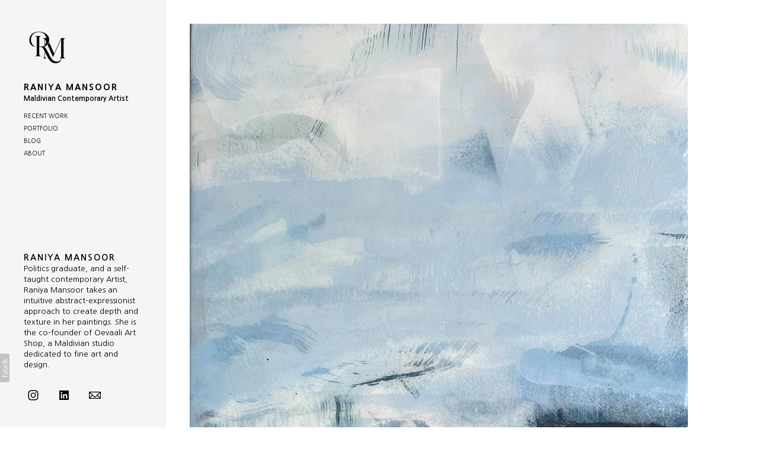

--- FILE ---
content_type: text/css
request_url: https://blob.fabrik.io/1i9c/canvasv2-vars-c67fe41932aa87dd.css
body_size: 405
content:
:root{--site-logo-max-width:80px;--site-logo-show:true;--site-title-font-family:'Nanum Gothic',sans-serif;--site-title-font-weight:800;--site-title-font-multiplier:1.4;--site-title-font-style:normal;--site-title-line-height:1.6;--site-title-color:#000;--site-title-text-transform:uppercase;--site-title-letter-space:2px;--site-title-show:true;--site-subtitle-font-family:'Nanum Gothic',sans-serif;--site-subtitle-font-weight:600;--site-subtitle-font-multiplier:1.2;--site-subtitle-font-style:normal;--site-subtitle-line-height:1.4;--site-subtitle-color:#000;--site-subtitle-text-transform:capitalize;--site-subtitle-letter-space:0px;--site-subtitle-show:true;--site-menu-font-family:'Nanum Gothic',sans-serif;--site-menu-font-weight:400;--site-menu-font-multiplier:1;--site-menu-font-style:normal;--site-menu-line-height:1.4;--site-menu-font-color:#000;--site-menu-text-transform:uppercase;--site-menu-letter-space:0px;--background-color:#fff;--background-color-alt:#f5f5f5;--sidebar-color:#000;--font-secondary-family:'Nanum Gothic',sans-serif;--font-secondary-weight:700;--font-secondary-mutiplier:1.4;--title-font-style:normal;--font-secondary-line-height:1.4;--secondary-color:#000;--title-text-transform:uppercase;--title-letter-spacing:2px;--font-primary-family:'Nanum Gothic',sans-serif;--font-primary-weight:400;--font-primary-mutiplier:1.3;--copy-font-style:normal;--font-primary-line-height:1.4;--primary-color:#000;--copy-text-transform:none;--copy-letter-spacing:0px;--tag-font-family:'Nanum Gothic',sans-serif;--tag-font-weight:400;--tag-font-multiplier:1.2;--tag-font-style:normal;--tag-line-height:1.28;--tag-color:#000;--tag-text-transform:none;--tag-letter-spacing:0px;--focus-color:#000;--link-hover-color:#8c8c8c;--social-icon-family:normal;--profile-link-color:#000;--profile-link-hover-color:#8c8c8c;--placeholder-bg:#fff;--overlay-bg:#fff;--overlay-opacity:.85;--focus-color-alt:#000;--overlay-inset:0;--grid-gutter:20;--side-padding:40;--top-padding:40;--lg-bg-colour:#fff;--lg-bg-opacity:.9;--lg-icon-colour:#000;--homepage_cover-message-font-multiplier:5;--homepage_cover-message-font-color:#fff;--homepage_cover-message-line-height:1.3;--featuredthumbnails-info-position:1;--featuredspotlight-info-position:1;--thumbnails-info-position:1;--spotlight-info-position:1;--stacked-info-position:1;--projectdetails_stacked-media-position:0;--projectdetails_video-media-position:0;--projectdetails_gallery-media-position:0;--projectdetails_lightbox-media-position:0;--projectdetails_slideshow-media-position:0;--projectdetails_spotlight-media-position:0;--projectdetails_justified-media-position:0}

--- FILE ---
content_type: text/css
request_url: https://blob.fabrik.io/static/2c96dd/canvasv2/theme.css
body_size: 17559
content:
:root{--sidebar-width:17.5rem;--site-padding-tablet:1.875rem;--site-padding-desktop:2.5rem;--strip-gradient-start:rgba(255, 255, 255, 0.02);--strip-gradient-end:rgba(255, 255, 255, 0.03);--copyright-font-family:var(--font-primary-family);--copyright-font-weight:var(--font-primary-weight);--copyright-font-size:calc(var(--font-primary-mutiplier) * 1em);--copyright-font-line-height:var(--font-primary-line-height);--copyright-font-style:var(--copy-font-style);--copyright-font-color:var(--primary-color);--copyright-font-transform:var(--copy-text-transform);--copyright-font-spacing:var(--copy-letter-spacing)}html{font-size:16px}body{font-size:.625rem;font-family:var(--font-primary-family);font-style:var(--copy-font-style);line-height:var(--font-primary-line-height);color:var(--primary-color);text-transform:var(--copy-text-transform);letter-spacing:var(--copy-letter-spacing)}.font-reset{font-size:10px}p{margin:calc(1em * var(--font-primary-line-height)) 0}p a{color:var(--focus-color)}p a:hover{color:var(--link-hover-color)}a{outline:0;text-decoration:none;color:inherit}a:active,a:focus{outline:0;text-decoration:none}hr{border:none;border-top:1px solid var(--primary-color)}.editor-content p,.editor-content table,.editor-content ul,.field-validation-error,.text-primary,.text-subtitle{margin:0;font-size:calc(1em * var(--font-primary-mutiplier));font-family:var(--font-primary-family);font-style:var(--copy-font-style);font-weight:var(--font-primary-weight);line-height:var(--font-primary-line-height);text-transform:var(--copy-text-transform);letter-spacing:var(--copy-letter-spacing)}.text-subtitle p{margin:0}.text-subtitle p+p{margin-top:calc(1em * var(--font-primary-line-height))}.editor-content figure{font-size:calc(1em * var(--font-primary-mutiplier))}.editor-content>figure{margin:calc(1em * var(--font-primary-line-height)) 0}.text-secondary,h1,h2,h3,h4,h5,h6{margin:0;font-family:var(--font-secondary-family);font-style:var(--title-font-style);font-weight:var(--font-secondary-weight);font-size:calc(1em * var(--font-secondary-mutiplier));color:var(--secondary-color);line-height:var(--font-secondary-line-height);text-transform:var(--title-text-transform);letter-spacing:var(--title-letter-spacing)}h1,h2,h3,h4,h5,h6{margin:calc(1em * var(--font-secondary-line-height)) 0}.editor-content p{margin:calc(1em * var(--font-primary-line-height)) 0}.text-tertiary{margin:0;font-size:calc(1em * var(--tag-font-multiplier));font-family:var(--tag-font-family);font-style:var(--tag-font-style);font-weight:var(--tag-font-weight);line-height:var(--tag-line-height);color:var(--tag-color);text-transform:var(--tag-text-transform);letter-spacing:var(--tag-letter-spacing)}.text-left{text-align:left}.text-center{text-align:center}.text-right{text-align:right}.text-justify{text-align:justify}@font-face{font-family:canvas;src:url([data-uri]) format('woff2'),url([data-uri]) format("woff");font-weight:400;font-style:normal}.icon{font-family:canvas;speak:none;font-style:normal;font-weight:400;font-variant:normal;text-transform:none;line-height:1;font-size:1.875rem;-webkit-font-smoothing:antialiased;-moz-osx-font-smoothing:grayscale}.icon-menu:before{content:"\e600"}.icon-close-noborder:before{content:"\e601"}.icon-left-noborder:before{content:"\e602"}.icon-right-noborder:before{content:"\e603"}.icon-close:before{content:"\e604"}.icon-left:before{content:"\e605"}.icon-right:before{content:"\e606"}.icon-play-block:before{content:"\e607"}.icon-play-noborder:before{content:"\e608"}.icon-play:before{content:"\e609"}:root{--outset:32px;--editor-gap:calc(var(--font-primary-mutiplier) * var(--font-primary-line-height) * 10px);--fab-h1:32px;--fab-h2:24px;--fab-h3:20px;--fab-h4:16px}.editor-content{container-name:editor;container-type:inline-size}.editor-content p:last-child{margin-bottom:0}.editor-content img{max-width:100%;height:auto!important}.editor-content table{table-layout:fixed;margin:0 calc(var(--grid-gutter) * -.03125rem)}.editor-content table tr td{padding:0 calc(var(--grid-gutter) * .03125rem);vertical-align:top}.editor-content li a{color:var(--focus-color)}.editor-content li a:hover{color:var(--link-hover-color)}.page-details .editor-content p:first-child{margin-top:0}.fab-blockquote{padding:0 0 0 24px;margin:0;background:0 0;border-left:3px solid var(--primary-color)}.fab-blockquote p{font-style:italic;color:var(--primary-color);margin:0}.fab-blockquote p+p{margin-top:calc(var(--font-primary-line-height) * .5em)}.fab-blockquote cite{font-style:italic;color:var(--primary-color);opacity:.5}.fab-h1{font-size:var(--fab-h1)}.fab-h2{font-size:var(--fab-h2)}.fab-h3{font-size:var(--fab-h3)}.fab-h4{font-size:var(--fab-h4)}.fab-h1,.fab-h2,.fab-h3,.fab-h4{margin:0}.fab-h1+*,.fab-h2+*,.fab-h3+*,.fab-h4+*{margin-top:var(--editor-gap)}.wrap-center{text-align:center}.wrap-center img{margin-left:auto;margin-right:auto}.wrap-center figcaption{text-align:center;margin-left:auto;margin-right:auto}.float-left{float:left;margin-right:1em;margin-bottom:1em}.float-right{float:right;margin-left:1em;margin-bottom:1em}.outset-left{width:calc(100% + var(--outset));max-width:calc(100% + var(--outset));transform:translateX(calc(var(--outset)*-1)) translate3d(0,0,0)}.outset-both{position:relative;width:calc(100% + var(--outset) + var(--outset));max-width:calc(100% + var(--outset) + var(--outset));transform:translateX(-50%) translate3d(0,0,0);left:50%}.outset-right{position:relative;width:calc(100% + var(--outset));max-width:calc(100% + var(--outset));transform:translateX(var(--outset)) translate3d(0,0,0);left:calc(var(--outset)*-1)}.fab-row{display:grid;grid-template-columns:repeat(12,1fr);gap:var(--editor-gap)}.fab-row+*{margin-top:var(--editor-gap)}.fab-col{grid-column:auto/span 12}.fab-order-1{order:1}.fab-order-2{order:2}.fab-order-3{order:3}.fab-col-1{grid-column:auto/span 1}.fab-col-2{grid-column:auto/span 2}.fab-col-3{grid-column:auto/span 3}.fab-col-4{grid-column:auto/span 4}.fab-col-5{grid-column:auto/span 5}.fab-col-6{grid-column:auto/span 6}.fab-col-7{grid-column:auto/span 7}.fab-col-8{grid-column:auto/span 8}.fab-col-9{grid-column:auto/span 9}.fab-col-10{grid-column:auto/span 10}.fab-col-11{grid-column:auto/span 11}.fab-col-12{grid-column:auto/span 12}
@container editor (width > 540px) {
  .fab-col-sm-1{grid-column:auto/span 1}.fab-col-sm-2{grid-column:auto/span 2}.fab-col-sm-3{grid-column:auto/span 3}.fab-col-sm-4{grid-column:auto/span 4}.fab-col-sm-5{grid-column:auto/span 5}.fab-col-sm-6{grid-column:auto/span 6}.fab-col-sm-7{grid-column:auto/span 7}.fab-col-sm-8{grid-column:auto/span 8}.fab-col-sm-9{grid-column:auto/span 9}.fab-col-sm-10{grid-column:auto/span 10}.fab-col-sm-11{grid-column:auto/span 11}.fab-col-sm-12{grid-column:auto/span 12}.fab-order-sm-1{order:1}.fab-order-sm-2{order:2}.fab-order-sm-3{order:3}
}
@container editor (width > 720px) {
  .fab-col-md-1{grid-column:auto/span 1}.fab-col-md-2{grid-column:auto/span 2}.fab-col-md-3{grid-column:auto/span 3}.fab-col-md-4{grid-column:auto/span 4}.fab-col-md-5{grid-column:auto/span 5}.fab-col-md-6{grid-column:auto/span 6}.fab-col-md-7{grid-column:auto/span 7}.fab-col-md-8{grid-column:auto/span 8}.fab-col-md-9{grid-column:auto/span 9}.fab-col-md-10{grid-column:auto/span 10}.fab-col-md-11{grid-column:auto/span 11}.fab-col-md-12{grid-column:auto/span 12}.fab-order-md-1{order:1}.fab-order-md-2{order:2}.fab-order-md-3{order:3}
}
@container editor (width > 992px) {
  .fab-col-lg-1{grid-column:auto/span 1}.fab-col-lg-2{grid-column:auto/span 2}.fab-col-lg-3{grid-column:auto/span 3}.fab-col-lg-4{grid-column:auto/span 4}.fab-col-lg-5{grid-column:auto/span 5}.fab-col-lg-6{grid-column:auto/span 6}.fab-col-lg-7{grid-column:auto/span 7}.fab-col-lg-8{grid-column:auto/span 8}.fab-col-lg-9{grid-column:auto/span 9}.fab-col-lg-10{grid-column:auto/span 10}.fab-col-lg-11{grid-column:auto/span 11}.fab-col-lg-12{grid-column:auto/span 12}.fab-order-lg-1{order:1}.fab-order-lg-2{order:2}.fab-order-lg-3{order:3}
}
@container editor (width > 1200px) {
  .fab-col-xl-1{grid-column:auto/span 1}.fab-col-xl-2{grid-column:auto/span 2}.fab-col-xl-3{grid-column:auto/span 3}.fab-col-xl-4{grid-column:auto/span 4}.fab-col-xl-5{grid-column:auto/span 5}.fab-col-xl-6{grid-column:auto/span 6}.fab-col-xl-7{grid-column:auto/span 7}.fab-col-xl-8{grid-column:auto/span 8}.fab-col-xl-9{grid-column:auto/span 9}.fab-col-xl-10{grid-column:auto/span 10}.fab-col-xl-11{grid-column:auto/span 11}.fab-col-xl-12{grid-column:auto/span 12}.fab-order-xl-1{order:1}.fab-order-xl-2{order:2}.fab-order-xl-3{order:3}
}
body,html{height:100%;margin:0;background:var(--background-color)}.spliter{border:none;border-top:1px solid var(--primary-color);margin:calc(var(--site-padding-desktop)/ 2) 0}.side-bar{-webkit-box-sizing:border-box;-moz-box-sizing:border-box;box-sizing:border-box;padding:var(--site-padding-tablet);position:fixed;top:0;right:0;bottom:0;z-index:0;width:var(--sidebar-width);-webkit-overflow-scrolling:touch;background:var(--background-color-alt);-moz-transform:translate3d(var(--sidebar-width),0,0);-ms-transform:translate3d(var(--sidebar-width),0,0);-o-transform:translate3d(var(--sidebar-width),0,0);-webkit-transform:translate3d(var(--sidebar-width),0,0);transform:translate3d(var(--sidebar-width),0,0);color:var(--sidebar-color)}.side-bar .text-secondary{color:var(--sidebar-color)}.desktop-header{display:none}.mobile-header{padding:var(--site-padding-tablet) var(--site-padding-tablet) 0;display:table;margin-bottom:var(--site-padding-tablet)}.brand-wrap{display:table-cell;width:100%}.mobile-nav-link-wrap{display:table-cell;width:1.875rem;vertical-align:top;padding-left:var(--site-padding-tablet)}.mobile-nav-link{padding:0;margin:0;border:none;background:0 0;vertical-align:bottom;color:var(--secondary-color)}.mobile-nav-link:active,.mobile-nav-link:focus{outline:0}.brand-text{display:var(--brand-text-display)}.brand-title{display:var(--site-title-display);font-family:var(--site-title-font-family);font-weight:var(--site-title-font-weight);font-size:calc(1em * var(--site-title-font-multiplier));font-style:var(--site-title-font-style);line-height:var(--site-title-line-height);color:var(--site-title-color);text-transform:var(--site-title-text-transform);letter-spacing:var(--site-title-letter-space)}.brand-subtitle{display:var(--site-subtitle-display);font-family:var(--site-subtitle-font-family);font-weight:var(--site-subtitle-font-weight);font-size:calc(1em * var(--site-subtitle-font-multiplier));font-style:var(--site-subtitle-font-style);line-height:var(--site-subtitle-line-height);color:var(--site-subtitle-color);text-transform:var(--site-subtitle-text-transform);letter-spacing:var(--site-subtitle-letter-space)}.brand-img{max-width:var(--site-logo-max-width);display:var(--site-logo-display)}.brand-img img,.brand-img video{width:100%;max-width:100%;height:auto}.brand-img+.brand-text{margin-top:1rem}.site-wrap{position:relative;z-index:1;background:var(--background-color);-webkit-transition:-webkit-transform 350ms linear 0s;-moz-transition:-moz-transform 350ms linear 0s;-o-transition:-o-transform 350ms linear 0s;-ms-transition:-o-transform 350ms linear 0s;transition:transform 350ms linear 0s;margin:0;padding:0}.main-body{min-height:20rem}.main-footer{display:block;-webkit-transition:-webkit-transform 350ms linear 0s;-moz-transition:-moz-transform 350ms linear 0s;-o-transition:-o-transform 350ms linear 0s;-ms-transition:-o-transform 350ms linear 0s;transition:transform 350ms linear 0s}.main-footer-inner{background:var(--background-color-alt);padding:var(--site-padding-tablet);overflow:hidden;color:var(--sidebar-color)}.main-footer-inner .text-primary,.main-footer-inner .text-secondary,.main-footer-inner .text-tertiary{color:var(--sidebar-color)}.main-footer-inner .site-meta+.site-links{margin-top:1rem}.site-meta p{margin:0}.nav-open .main-footer,.nav-open .site-wrap{-moz-transform:translate3d(calc(var(--sidebar-width) * -1),0,0);-ms-transform:translate3d(calc(var(--sidebar-width) * -1),0,0);-o-transform:translate3d(calc(var(--sidebar-width) * -1),0,0);-webkit-transform:translate3d(calc(var(--sidebar-width) * -1),0,0);transform:translate3d(calc(var(--sidebar-width) * -1),0,0)}.nav-open .main-footer-inner{border-right:1px solid var(--background-color)}.side-bar.open{-moz-transform:translate3d(0,0,0);-ms-transform:translate3d(0,0,0);-o-transform:translate3d(0,0,0);-webkit-transform:translate3d(0,0,0);transform:translate3d(0,0,0)}.side-bar.open+.capped-width{overflow:hidden}@media (hover:hover){.main-footer a:hover,.side-bar a:hover{color:var(--link-hover-color)}.main-footer a:hover span,.side-bar a:hover span{color:var(--link-hover-color)}}@media all and (min-width:720px){.main-footer .site-links,.main-footer .site-meta{width:50%}.spliter{margin:var(--site-padding-tablet) calc(var(--side-padding) * .0625rem)}}@media all and (min-width:1200px){.side-bar{padding:var(--site-padding-desktop);z-index:1;left:0;right:auto;-moz-transform:translate3d(0,0,0);-ms-transform:translate3d(0,0,0);-o-transform:translate3d(0,0,0);-webkit-transform:translate3d(0,0,0);transform:translate3d(0,0,0)}.main-body{overflow:hidden;display:flex;flex-direction:column;min-height:100vh}.main-body>div:first-child{flex:100%}.site-wrap{-webkit-box-sizing:border-box;-moz-box-sizing:border-box;box-sizing:border-box;padding-left:var(--sidebar-width);z-index:0}.site-wrap.capped-width{max-width:1200px}.mobile-header{display:none}.desktop-header{display:block}.main-footer{position:fixed;bottom:0;left:0;width:var(--sidebar-width);z-index:2;display:none;background:var(--background-color-alt)}.main-footer-inner{padding:0 var(--site-padding-desktop) var(--site-padding-desktop);background:0 0}.main-footer-inner .site-meta{display:none;width:auto}.main-footer-inner .site-links{width:auto;margin-top:1rem}.main-footer-inner .site-links:first-child{margin-top:0}.nav-open .main-footer,.nav-open .site-wrap{-moz-transform:translate3d(0,0,0);-ms-transform:translate3d(0,0,0);-o-transform:translate3d(0,0,0);-webkit-transform:translate3d(0,0,0);transform:translate3d(0,0,0)}.nav-open .main-footer-inner{border-right:none}.spliter{margin:var(--site-padding-desktop) calc(var(--side-padding) * .0625rem)}}@media all and (min-width:1200px) and (min-height:520px){.main-footer{display:block}}@media all and (min-width:1200px) and (min-height:640px){.main-footer .site-meta{display:block}}@media all and (min-width:1440px){.site-wrap.capped-width{max-width:none;padding-right:calc(var(--sidebar-width) - (var(--side-padding) * .0625rem))}.side-bar{padding:var(--site-padding-desktop)}}@media all and (max-width:1199px){body{width:100%;border-spacing:0;border:none;min-height:100vh;display:-webkit-flex;display:-moz-flex;display:-ms-flexbox;display:-ms-flex;display:flex;-webkit-flex-direction:column;-moz-flex-direction:column;-ms-flex-direction:column;flex-direction:column}.site-wrap{border-spacing:0;border:none;-webkit-flex:1;-moz-flex:1;-ms-flex:1;flex:1}}.site-links{--icon-colour:#000;--icon-colour-hover:#000;list-style:none;padding:0;font-size:0}.site-links a{font-size:inherit;line-height:0;letter-spacing:0}.site-links a span{display:none}.site-links a:active,.site-links a:focus{outline:0}.site-links a:hover .social-icon path{fill:var(--icon-colour-hover)}.site-links .social-icon path{fill:var(--icon-colour)}.social-icon{width:32px;height:32px}.social-icon .knockout{display:none}.social-icon-family-round-solid .classic,.social-icon-family-square-solid .classic{display:none}.social-icon-family-round-solid .knockout,.social-icon-family-square-solid .knockout{display:block}.social-icon-family-round-solid .social-icon,.social-icon-family-round-stroke .social-icon,.social-icon-family-round-stroke-icons .social-icon{border-radius:100%}.social-icon-family-round-stroke .social-icon,.social-icon-family-round-stroke-icons .social-icon,.social-icon-family-square-stroke .social-icon,.social-icon-family-square-stroke-icons .social-icon{border:1px solid var(--icon-colour)}.social-icon-family-round-stroke .site-links a:hover .social-icon,.social-icon-family-round-stroke-icons .site-links a:hover .social-icon,.social-icon-family-square-stroke .site-links a:hover .social-icon,.social-icon-family-square-stroke-icons .site-links a:hover .social-icon{border-color:var(--icon-colour-hover)}.social-icon-family-round-stroke-icons .social-icon,.social-icon-family-square-stroke-icons .social-icon{stroke:var(--icon-colour);stroke-width:.75px}.social-icon-family-round-stroke-icons .social-icon path,.social-icon-family-square-stroke-icons .social-icon path{fill:transparent}.social-icon-family-round-stroke-icons .social-icon.icon-500px,.social-icon-family-round-stroke-icons .social-icon.icon-apa,.social-icon-family-round-stroke-icons .social-icon.icon-dots,.social-icon-family-round-stroke-icons .social-icon.icon-dribbble,.social-icon-family-round-stroke-icons .social-icon.icon-email,.social-icon-family-round-stroke-icons .social-icon.icon-etsy,.social-icon-family-round-stroke-icons .social-icon.icon-instagram,.social-icon-family-round-stroke-icons .social-icon.icon-slate,.social-icon-family-round-stroke-icons .social-icon.icon-threads,.social-icon-family-round-stroke-icons .social-icon.icon-twitter,.social-icon-family-round-stroke-icons .social-icon.icon-vsco,.social-icon-family-round-stroke-icons .social-icon.icon-website,.social-icon-family-square-stroke-icons .social-icon.icon-500px,.social-icon-family-square-stroke-icons .social-icon.icon-apa,.social-icon-family-square-stroke-icons .social-icon.icon-dots,.social-icon-family-square-stroke-icons .social-icon.icon-dribbble,.social-icon-family-square-stroke-icons .social-icon.icon-email,.social-icon-family-square-stroke-icons .social-icon.icon-etsy,.social-icon-family-square-stroke-icons .social-icon.icon-instagram,.social-icon-family-square-stroke-icons .social-icon.icon-slate,.social-icon-family-square-stroke-icons .social-icon.icon-threads,.social-icon-family-square-stroke-icons .social-icon.icon-twitter,.social-icon-family-square-stroke-icons .social-icon.icon-vsco,.social-icon-family-square-stroke-icons .social-icon.icon-website{stroke:none}.social-icon-family-round-stroke-icons .social-icon.icon-500px path,.social-icon-family-round-stroke-icons .social-icon.icon-apa path,.social-icon-family-round-stroke-icons .social-icon.icon-dots path,.social-icon-family-round-stroke-icons .social-icon.icon-dribbble path,.social-icon-family-round-stroke-icons .social-icon.icon-email path,.social-icon-family-round-stroke-icons .social-icon.icon-etsy path,.social-icon-family-round-stroke-icons .social-icon.icon-instagram path,.social-icon-family-round-stroke-icons .social-icon.icon-slate path,.social-icon-family-round-stroke-icons .social-icon.icon-threads path,.social-icon-family-round-stroke-icons .social-icon.icon-twitter path,.social-icon-family-round-stroke-icons .social-icon.icon-vsco path,.social-icon-family-round-stroke-icons .social-icon.icon-website path,.social-icon-family-square-stroke-icons .social-icon.icon-500px path,.social-icon-family-square-stroke-icons .social-icon.icon-apa path,.social-icon-family-square-stroke-icons .social-icon.icon-dots path,.social-icon-family-square-stroke-icons .social-icon.icon-dribbble path,.social-icon-family-square-stroke-icons .social-icon.icon-email path,.social-icon-family-square-stroke-icons .social-icon.icon-etsy path,.social-icon-family-square-stroke-icons .social-icon.icon-instagram path,.social-icon-family-square-stroke-icons .social-icon.icon-slate path,.social-icon-family-square-stroke-icons .social-icon.icon-threads path,.social-icon-family-square-stroke-icons .social-icon.icon-twitter path,.social-icon-family-square-stroke-icons .social-icon.icon-vsco path,.social-icon-family-square-stroke-icons .social-icon.icon-website path{fill:var(--icon-colour)}.social-icon-family-round-stroke-icons .site-links a:hover .social-icon,.social-icon-family-square-stroke-icons .site-links a:hover .social-icon{stroke:var(--icon-colour-hover)}.social-icon-family-round-stroke-icons .site-links a:hover .social-icon.icon-500px,.social-icon-family-round-stroke-icons .site-links a:hover .social-icon.icon-apa,.social-icon-family-round-stroke-icons .site-links a:hover .social-icon.icon-dots,.social-icon-family-round-stroke-icons .site-links a:hover .social-icon.icon-dribbble,.social-icon-family-round-stroke-icons .site-links a:hover .social-icon.icon-email,.social-icon-family-round-stroke-icons .site-links a:hover .social-icon.icon-etsy,.social-icon-family-round-stroke-icons .site-links a:hover .social-icon.icon-instagram,.social-icon-family-round-stroke-icons .site-links a:hover .social-icon.icon-slate,.social-icon-family-round-stroke-icons .site-links a:hover .social-icon.icon-threads,.social-icon-family-round-stroke-icons .site-links a:hover .social-icon.icon-twitter,.social-icon-family-round-stroke-icons .site-links a:hover .social-icon.icon-vsco,.social-icon-family-round-stroke-icons .site-links a:hover .social-icon.icon-website,.social-icon-family-square-stroke-icons .site-links a:hover .social-icon.icon-500px,.social-icon-family-square-stroke-icons .site-links a:hover .social-icon.icon-apa,.social-icon-family-square-stroke-icons .site-links a:hover .social-icon.icon-dots,.social-icon-family-square-stroke-icons .site-links a:hover .social-icon.icon-dribbble,.social-icon-family-square-stroke-icons .site-links a:hover .social-icon.icon-email,.social-icon-family-square-stroke-icons .site-links a:hover .social-icon.icon-etsy,.social-icon-family-square-stroke-icons .site-links a:hover .social-icon.icon-instagram,.social-icon-family-square-stroke-icons .site-links a:hover .social-icon.icon-slate,.social-icon-family-square-stroke-icons .site-links a:hover .social-icon.icon-threads,.social-icon-family-square-stroke-icons .site-links a:hover .social-icon.icon-twitter,.social-icon-family-square-stroke-icons .site-links a:hover .social-icon.icon-vsco,.social-icon-family-square-stroke-icons .site-links a:hover .social-icon.icon-website{stroke:none}.social-icon-family-round-stroke-icons .site-links a:hover .social-icon.icon-500px path,.social-icon-family-round-stroke-icons .site-links a:hover .social-icon.icon-apa path,.social-icon-family-round-stroke-icons .site-links a:hover .social-icon.icon-dots path,.social-icon-family-round-stroke-icons .site-links a:hover .social-icon.icon-dribbble path,.social-icon-family-round-stroke-icons .site-links a:hover .social-icon.icon-email path,.social-icon-family-round-stroke-icons .site-links a:hover .social-icon.icon-etsy path,.social-icon-family-round-stroke-icons .site-links a:hover .social-icon.icon-instagram path,.social-icon-family-round-stroke-icons .site-links a:hover .social-icon.icon-slate path,.social-icon-family-round-stroke-icons .site-links a:hover .social-icon.icon-threads path,.social-icon-family-round-stroke-icons .site-links a:hover .social-icon.icon-twitter path,.social-icon-family-round-stroke-icons .site-links a:hover .social-icon.icon-vsco path,.social-icon-family-round-stroke-icons .site-links a:hover .social-icon.icon-website path,.social-icon-family-square-stroke-icons .site-links a:hover .social-icon.icon-500px path,.social-icon-family-square-stroke-icons .site-links a:hover .social-icon.icon-apa path,.social-icon-family-square-stroke-icons .site-links a:hover .social-icon.icon-dots path,.social-icon-family-square-stroke-icons .site-links a:hover .social-icon.icon-dribbble path,.social-icon-family-square-stroke-icons .site-links a:hover .social-icon.icon-email path,.social-icon-family-square-stroke-icons .site-links a:hover .social-icon.icon-etsy path,.social-icon-family-square-stroke-icons .site-links a:hover .social-icon.icon-instagram path,.social-icon-family-square-stroke-icons .site-links a:hover .social-icon.icon-slate path,.social-icon-family-square-stroke-icons .site-links a:hover .social-icon.icon-threads path,.social-icon-family-square-stroke-icons .site-links a:hover .social-icon.icon-twitter path,.social-icon-family-square-stroke-icons .site-links a:hover .social-icon.icon-vsco path,.social-icon-family-square-stroke-icons .site-links a:hover .social-icon.icon-website path{fill:var(--icon-colour-hover)}img,video{vertical-align:bottom}img[data-sizes=auto]{display:block}.placeholder{display:block;width:100%;overflow:hidden;background-size:cover;background-position:center center;background-repeat:no-repeat;position:relative;background-color:var(--placeholder-bg)}.placeholder img,.placeholder video{max-width:100%;width:100%;height:100%;top:0;left:0;-o-object-fit:cover;object-fit:cover;display:block}.placeholder:not(.ratio-0) img,.placeholder:not(.ratio-0) video{position:absolute}.placeholder:not(.ratio-0):after{display:block;content:""}.ratio-16\:9:after{padding-top:56.25%}.ratio-3\:2:after{padding-top:66.6667%}.ratio-4\:3:after{padding-top:75%}.ratio-21\:9:after{padding-top:42.85%}.ratio-2\:1:after{padding-top:50%}.ratio-1\:1:after{padding-top:100%}.ratio-2\:3:after{padding-top:150%}.ratio-3\:4:after{padding-top:133.3334%}.masonry .placeholder img{position:relative}.grid-list{margin:calc(var(--top-padding) * .0625rem) 0 0;padding:0;list-style:none}.grid-list li{padding:0 0 calc(var(--grid-gutter) * .0625rem);-webkit-box-sizing:border-box;-moz-box-sizing:border-box;box-sizing:border-box}.grid-list:after{display:block;content:'';clear:both}.grid-link{position:relative;display:block;width:auto}.grid-link+img{position:absolute;top:-999rem;left:-999rem}.grid-link .icon-play{position:absolute;bottom:var(--site-padding-tablet);left:var(--site-padding-tablet);color:var(--focus-color-alt);z-index:10}.grid-link.active .overlay{bottom:auto;height:.25rem;background:var(--overlay-bg);padding:0;opacity:.75;top:0;left:0;right:0}@media (hover:hover){.grid-link:hover .overlay{opacity:1}}.container{padding:0;margin:calc((var(--grid-gutter)/ 16) * 1rem) 0 var(--site-padding-tablet);font-size:0;letter-spacing:0;overflow:hidden}@media all and (min-width:720px){.container{margin:calc(var(--top-padding) * .0625rem) calc(var(--side-padding) * .0625rem) var(--site-padding-tablet)}.grid-list{margin:calc(var(--grid-gutter) * .1875rem)}.grid-list li{padding:calc(var(--grid-gutter) * .0625rem)}.grid-list:not(.stacked){font-size:0}.grid-list:not(.stacked) li{width:33.33333333%;float:left}.grid-list:not(.stacked) li:nth-child(3n+4){clear:left}.grid-list.large:not(.stacked) li,.grid-list.medium:not(.stacked) li{width:50%}.grid-list.large:not(.stacked) li:nth-child(3n+4),.grid-list.medium:not(.stacked) li:nth-child(3n+4){clear:none}.grid-list.large:not(.stacked) li:nth-child(2n+3),.grid-list.medium:not(.stacked) li:nth-child(2n+3){clear:left}.grid-list.extra-small:not(.stacked) li{width:25%}.grid-list.extra-small:not(.stacked) li:nth-child(3n+4){clear:none}.grid-list.extra-small:not(.stacked) li:nth-child(4n+5){clear:left}.grid-link .icon-play{bottom:16px;left:16px}}@media all and (min-width:1200px){.container{margin:calc(var(--top-padding) * .0625rem) calc(var(--side-padding) * .0625rem) var(--site-padding-desktop)}.featured-wrap+.container{margin-top:calc(var(--grid-gutter) * .03125rem)}.grid-list{margin:calc(var(--grid-gutter) .1875rem)}.grid-list li{padding:calc(var(--grid-gutter) * .0625rem)}}.row{margin:calc(var(--grid-gutter) * -.03125rem)}.row:after{clear:both;content:"";display:block}.col{font-size:1rem;position:relative;min-height:1px;padding:calc(var(--grid-gutter) * .03125rem);display:inline-block;vertical-align:top;text-align:center;-webkit-box-sizing:border-box;-moz-box-sizing:border-box;box-sizing:border-box}.col-xs-1 .col{width:100%}.col-xs-2 .col{width:50%}.col-xs-3 .col{width:33.33333333%}.col-xs-4 .col{width:25%}.col-xs-5 .col{width:20%}.col-xs-6 .col{width:16.66666667%}.col-xs-7 .col{width:14.28571429%}.col-xs-8 .col{width:12.5%}@media (min-width:720px){.col-sm-1 .col{width:100%}.col-sm-2 .col{width:50%}.col-sm-3 .col{width:33.33333333%}.col-sm-4 .col{width:25%}.col-sm-5 .col{width:20%}.col-sm-6 .col{width:16.66666667%}.col-sm-7 .col{width:14.28571429%}.col-sm-8 .col{width:12.5%}}@media (min-width:1200px){.col-md-1 .col{width:100%}.col-md-2 .col{width:50%}.col-md-3 .col{width:33.33333333%}.col-md-4 .col{width:25%}.col-md-5 .col{width:20%}.col-md-6 .col{width:16.66666667%}.col-md-7 .col{width:14.28571429%}.col-md-8 .col{width:12.5%}}@media (min-width:1664px){.col-lg-1 .col{width:100%}.col-lg-2 .col{width:50%}.col-lg-3 .col{width:33.33333333%}.col-lg-4 .col{width:25%}.col-lg-5 .col{width:20%}.col-lg-6 .col{width:16.66666667%}.col-lg-7 .col{width:14.28571429%}.col-lg-8 .col{width:12.5%}}@media (min-width:1920px){.col-xl-1 .col{width:100%}.col-xl-2 .col{width:50%}.col-xl-3 .col{width:33.33333333%}.col-xl-4 .col{width:25%}.col-xl-5 .col{width:20%}.col-xl-6 .col{width:16.66666667%}.col-xl-7 .col{width:14.28571429%}.col-xl-8 .col{width:12.5%}}.overlay-meta{margin:calc(1em * var(--font-secondary-line-height)) 0 calc(1.5em * var(--font-secondary-line-height));padding:0 var(--site-padding-tablet)}.overlay-title{margin-top:0}.thumbnail-subtitle{display:var(--thumbnail-subtitle-display)}@media (hover:hover){.overlay{position:absolute;top:calc(1px * var(--overlay-inset));right:calc(1px * var(--overlay-inset));bottom:calc(1px * var(--overlay-inset));left:calc(1px * var(--overlay-inset));-webkit-box-sizing:border-box;-moz-box-sizing:border-box;box-sizing:border-box;padding:var(--site-padding-tablet);font-size:0;letter-spacing:0;opacity:0;-webkit-transition:opacity 350ms ease;-moz-transition:opacity 350ms ease;-ms-transition:opacity 350ms ease;-o-transition:opacity 350ms ease;transition:opacity 350ms ease}.overlay:before{position:absolute;top:0;left:0;right:0;bottom:0;content:"";background:var(--overlay-bg);opacity:var(--overlay-opacity)}.overlay-meta{margin:0;color:var(--focus-color-alt);display:inline-block;text-align:center;width:100%;vertical-align:middle;padding:0;position:relative;top:50%;transform:translateY(-50%)}.overlay-title{margin-top:0;color:var(--focus-color-alt)}}.pager{border-top:1px solid var(--primary-color);padding:var(--site-padding-tablet) calc(var(--side-padding) * .0625rem);margin:0}.pager a{display:inline-block;padding:.75em 1.25em;background:var(--overlay-bg);color:var(--focus-color-alt);border-radius:3px;border:1px solid var(--overlay-bg);-webkit-transition:all 350ms ease;-moz-transition:all 350ms ease;-ms-transition:all 350ms ease;-o-transition:all 350ms ease;transition:all 350ms ease}@media (hover:hover){.pager a:hover{background:var(--focus-color-alt);color:var(--overlay-bg)}}@media all and (min-width:720px){.pager{padding:var(--site-padding-tablet) 0;margin:0 calc(var(--side-padding) * .0625rem)}}@media all and (min-width:1200px){.pager{padding:var(--site-padding-desktop) 0;margin:0 calc(var(--side-padding) * .0625rem)}}.tags{padding:0;margin:1rem -4px;list-style:none}.tags:after{display:block;content:"";clear:both}.tags li{float:left;margin:4px}.tags a{display:inline-block;padding:.5em 1em;background:var(--overlay-bg);color:var(--focus-color-alt);border-radius:3px;border:1px solid var(--overlay-bg);-webkit-transition:all 350ms ease;-moz-transition:all 350ms ease;-ms-transition:all 350ms ease;-o-transition:all 350ms ease;transition:all 350ms ease}@media (hover:hover){.tags a:hover{background:var(--focus-color-alt);color:var(--overlay-bg)}}.site-links{--icon-colour:var(--profile-link-color);--icon-colour-hover:var(--profile-link-hover-color);margin:-.625rem;letter-spacing:0}.site-links li{display:inline-block;vertical-align:bottom;padding:.625rem}.site-links a{vertical-align:bottom;display:inline-block;height:1.875rem}.site-links a:hover{text-decoration:none}.share-wrap{padding-top:var(--site-padding-tablet);margin-top:var(--site-padding-tablet);border-top:1px solid var(--primary-color)}@media all and (min-width:1200px){.share-wrap{padding-top:var(--site-padding-desktop);margin-top:var(--site-padding-desktop)}}.menu{list-style:none;padding:0;margin:0;font-family:var(--site-menu-font-family);font-weight:var(--site-menu-font-weight);font-size:calc(1em * var(--site-menu-font-multiplier));font-style:var(--site-menu-font-style);color:var(--site-menu-font-color);text-transform:var(--site-menu-text-transform);letter-spacing:var(--site-menu-letter-space);line-height:var(--site-menu-line-height)}.menu li{margin-bottom:calc(.5em * var(--font-primary-line-height))}.sub-menu{display:none;overflow:hidden}.sub-menu ul{list-style:none;padding:0 0 calc(.5em * var(--font-primary-line-height)) .5em;margin:0}.sub-menu li{margin:calc(.5em * var(--font-primary-line-height)) 0 0}@media all and (min-width:1200px){.menu{margin-top:calc(1em * var(--font-primary-line-height))}}.slick-slider{position:relative;display:block;box-sizing:border-box;-webkit-touch-callout:none;-webkit-user-select:none;-khtml-user-select:none;-moz-user-select:none;-ms-user-select:none;user-select:none;-ms-touch-action:pan-y;touch-action:pan-y;-webkit-tap-highlight-color:transparent}.slick-list{position:relative;overflow:hidden;display:block;margin:0;padding:0}.slick-list:focus{outline:0}.slick-list.dragging{cursor:pointer;cursor:hand}.slick-slider .slick-list,.slick-slider .slick-track{-webkit-transform:translate3d(0,0,0);-moz-transform:translate3d(0,0,0);-ms-transform:translate3d(0,0,0);-o-transform:translate3d(0,0,0);transform:translate3d(0,0,0)}.slick-track{position:relative;left:0;top:0;display:block;margin-left:auto;margin-right:auto}.slick-track:after,.slick-track:before{content:"";display:table}.slick-track:after{clear:both}.slick-loading .slick-track{visibility:hidden}.slick-slide{float:left;height:100%;min-height:1px;display:none}[dir=rtl] .slick-slide{float:right}.slick-slide img{display:block}.slick-slide.slick-loading img{display:none}.slick-slide.dragging img{pointer-events:none}.slick-initialized .slick-slide{display:block}.slick-loading .slick-slide{visibility:hidden}.slick-vertical .slick-slide{display:block;height:auto;border:1px solid transparent}.slick-arrow.slick-hidden{display:none}.slideshow{margin:0 0 var(--site-padding-tablet);padding:0;list-style:none;min-height:6rem;background:var(--placeholder-bg)}.slideshow .slide{opacity:0;vertical-align:top}.slideshow .slick-list{opacity:0;-webkit-transition:opacity .5s ease-in-out;-moz-transition:opacity .5s ease-in-out;-ms-transition:opacity .5s ease-in-out;-o-transition:opacity .5s ease-in-out;transition:opacity .5s ease-in-out}.slideshow:after{clear:both;display:block;content:""}.slideshow.loaded .slick-list,.slideshow.loaded .slide{opacity:1}.slide{background:var(--placeholder-bg)}.slide img,.slide video{max-width:100%;width:100%;height:auto}.slide a{position:relative;display:block}.slide .icon-play{position:absolute;top:50%;left:50%;color:var(--focus-color-alt);margin:-.9375rem 0 0 -.9375rem;z-index:10;width:2.5rem;text-align:center}.slick-next,.slick-prev{padding:0;background:0 0;border:none;width:2rem;height:2rem;outline:0;color:var(--focus-color);float:right;margin:0 var(--site-padding-tablet) 0}.slick-prev{display:none!important;float:left}@media (hover:hover){.embed-slide:hover .overlay{opacity:1}}.featured-wrap{margin-top:calc(var(--top-padding) * .0625rem)}.featured-wrap .slide .icon-play{position:static;display:inline-block;margin:.7em 0 0}.arrows{margin:var(--site-padding-tablet) 0}.arrows:after{display:block;content:"";clear:both}.video-playing .featured-wrap .arrows{display:none}@media all and (min-width:720px){.slick-prev{display:block!important}.featured-wrap{position:relative}.featured-wrap+.grid-list,.featured-wrap+.spotlight-list{margin-top:0}.featured-wrap .slick-slider{margin-bottom:calc(var(--site-padding-desktop)/ 2)}.featured-wrap .arrows{margin:0}.featured-wrap .arrows .slick-next,.featured-wrap .arrows .slick-prev{color:var(--focus-color-alt);position:absolute;top:50%;margin-top:-1rem}.featured-wrap .arrows .slick-next{right:0}.featured-wrap .arrows .slick-prev{left:0}.featured-wrap .overlay-meta{font-size:12/16rem}}@media all and (min-width:1200px){.slideshow{margin-bottom:var(--site-padding-desktop)}.featured-wrap{margin:calc(var(--top-padding) * .0625rem) calc(var(--side-padding) * .0625rem) 0}.featured-wrap .slick-slider{margin-bottom:calc(var(--grid-gutter) * .0625rem)}.featured-wrap .arrows .slick-next{right:var(--site-padding-desktop)}.featured-wrap .arrows .slick-prev{left:var(--site-padding-desktop)}.slick-prev{margin-left:0}.slick-next{margin-right:0}.arrows{margin:var(--site-padding-desktop) 0}}@media all and (min-width:1664px){.featured-wrap .overlay-meta{font-size:1.2rem}}@media all and (min-width:1920px){.featured-wrap .overlay-meta{font-size:1.35rem}}@media (hover:none){.slideshow{background:0 0;text-align:center}.slide{background:0 0}}@media all and (min-width:1200px){.js-gallery .container{margin-left:0;margin-right:0}}.spotlight-list{margin:calc(var(--grid-gutter) * -.03125rem);padding:0}.spotlight-list .col{width:100%}.spotlight-list:after{display:block;clear:both;content:""}.tpl-projectdetails-spotlight .container{margin:0}@media all and (min-width:720px) and (hover:hover){.spotlight-list .spotlight-16\:9:before{padding-top:56.25%}.spotlight-list .spotlight-3\:2:before{padding-top:66.6667%}.spotlight-list .spotlight-4\:3:before{padding-top:75%}.spotlight-list .spotlight-21\:9:before{padding-top:42.85%}.spotlight-list .spotlight-2\:1:before{padding-top:50%}.spotlight-list .spotlight-1\:1:before{padding-top:100%}.spotlight-list .spotlight-2\:3:before{padding-top:150%}.spotlight-list .spotlight-3\:4:before{padding-top:133.3334%}.spotlight-list .col:not(.spotlight-0) .placeholder{position:static}.spotlight-list .col:not(.spotlight-0) .placeholder:after{content:none}.spotlight-list .col:not(.spotlight-0) .grid-link{position:absolute;top:calc(var(--grid-gutter) * .03125rem);left:calc(var(--grid-gutter) * .03125rem);bottom:calc(var(--grid-gutter) * .03125rem);right:calc(var(--grid-gutter) * .03125rem);margin:0;overflow:hidden}.spotlight-list .col:not(.spotlight-0):before{display:block;content:""}}@media all and (min-width:720px){.spotlight-list .col{padding:0;float:left;width:100%}.spotlight-list .col .grid-link{margin:calc(var(--grid-gutter) * .03125rem)}.spotlight-list .col:nth-child(3n+2),.spotlight-list .col:nth-child(3n+3){width:50%}.tpl-projectdetails-spotlight .grid-link .icon-play{left:calc(var(--site-padding-tablet) + (var(--grid-gutter) * .0625rem));bottom:calc(var(--site-padding-tablet) + (var(--grid-gutter) * .0625rem))}}@media all and (min-width:1025px){.spotlight-list .col{width:33.33333333%}.spotlight-list .col.spotlight-16\:9:nth-child(6n+6){margin-top:-18.75%}.spotlight-list .col.spotlight-3\:2:nth-child(6n+6){margin-top:-22.25%}.spotlight-list .col.spotlight-4\:3:nth-child(6n+6){margin-top:-25%}.spotlight-list .col.spotlight-21\:9:nth-child(6n+6){margin-top:-14.28%}.spotlight-list .col.spotlight-2\:1:nth-child(6n+6){margin-top:-16.67%}.spotlight-list .col.spotlight-1\:1:nth-child(6n+6){margin-top:-33.33333333%}.spotlight-list .col.spotlight-2\:3:nth-child(6n+6){margin-top:-50%}.spotlight-list .col.spotlight-3\:4:nth-child(6n+6){margin-top:-44.45%}.spotlight-list .col:nth-child(3n+2),.spotlight-list .col:nth-child(3n+3){width:33.33333333%}.spotlight-list .col:nth-child(6n+1),.spotlight-list .col:nth-child(6n+4),.spotlight-list .col:nth-child(6n+5){clear:left}.spotlight-list .col:nth-child(6n+1),.spotlight-list .col:nth-child(6n+6){width:66.66666667%}.tpl-projectdetails-spotlight .grid-link .icon-play{left:calc(var(--site-padding-desktop) + (var(--grid-gutter) * .03125rem));bottom:calc(var(--site-padding-desktop) + (var(--grid-gutter) * .03125rem))}}a[data-html]{cursor:pointer}.tpl-projectdetails-strip .project-details{-webkit-box-sizing:border-box;-moz-box-sizing:border-box;box-sizing:border-box;padding:0}.tpl-projectdetails-strip .embed-slide{position:relative;max-height:inherit}.tpl-projectdetails-strip .embed-slide .embed{opacity:0;position:absolute;top:0;left:0;width:100%}.tpl-projectdetails-strip .embed-slide.show-embed .icon,.tpl-projectdetails-strip .embed-slide.show-embed .overlay{display:none}.tpl-projectdetails-strip .embed-slide.show-embed>img,.tpl-projectdetails-strip .embed-slide.show-embed>video{opacity:0}.tpl-projectdetails-strip .embed-slide.show-embed .embed{opacity:1}.tpl-projectdetails-strip .embed-slide .overlay{padding:0;cursor:pointer}.tpl-projectdetails-strip .full-height-slideshow-wrap{overflow-y:hidden;overflow-x:scroll;height:100%;padding:0;-webkit-transition:opacity ease .5s;-moz-transition:opacity ease .5s;-ms-transition:opacity ease .5s;-o-transition:opacity ease .5s;transition:opacity ease .5s;white-space:nowrap;max-height:100%}.tpl-projectdetails-strip .full-height-slideshow{height:100%;-webkit-box-sizing:border-box;-moz-box-sizing:border-box;box-sizing:border-box;padding:calc(var(--top-padding) * .0625rem) 0;white-space:nowrap;letter-spacing:0;font-size:0;max-height:inherit}.tpl-projectdetails-strip .full-height-slideshow .slide{height:100%;margin-right:calc(var(--grid-gutter) * .0625rem);display:inline-block;background:0 0;vertical-align:top;max-height:calc(100vh - 5rem);font-size:.625rem}.tpl-projectdetails-strip .full-height-slideshow .slide:last-child{height:100%}.tpl-projectdetails-strip .full-height-slideshow .slide:last-child .slide-inner{overflow-y:auto;overflow-x:hidden}.tpl-projectdetails-strip .full-height-slideshow .slide:not(:first-child){display:inline-block}.tpl-projectdetails-strip .full-height-slideshow .slide-inner{position:relative;max-height:inherit}.tpl-projectdetails-strip .full-height-slideshow .caption-wrapper{max-height:inherit}.tpl-projectdetails-strip .full-height-slideshow img,.tpl-projectdetails-strip .full-height-slideshow video{max-height:inherit}.tpl-projectdetails-strip .slide img,.tpl-projectdetails-strip .slide video{width:auto}.tpl-projectdetails-strip .slide .font-reset{padding-left:calc(var(--site-padding-tablet) - (var(--side-padding) * .0625rem));padding-right:calc(var(--site-padding-tablet) - (var(--side-padding) * .0625rem));display:flex;min-height:100%;flex-direction:column;height:100vh}.tpl-projectdetails-strip .slide .font-reset .project-info{flex:1}.tpl-projectdetails-strip .slide:hover .caption-wrapper{opacity:1}.tpl-projectdetails-strip .show-embed-link .fitframe-wrap{position:absolute;top:0;left:0;width:100%;z-index:-1}.tpl-projectdetails-strip .show-embed-link.show-embed .fitframe-wrap{z-index:5}.tpl-projectdetails-strip .project-description{white-space:normal}.tpl-projectdetails-strip .overlay-caption{font-size:.625rem}.tpl-projectdetails-strip .overlay .caption{color:var(--focus-color-alt)}.caption-wrapper{position:absolute;bottom:0;left:0;top:0;width:100%;color:var(--primary-color);background:-moz-linear-gradient(top,transparent,var(--strip-gradient-start) 65%,var(--strip-gradient-end) 100%);background:-webkit-linear-gradient(top,transparent,var(--strip-gradient-start) 65%,var(--strip-gradient-end) 100%);background:linear-gradient(to bottom,transparent,var(--strip-gradient-start) 65%,var(--strip-gradient-end) 100%);opacity:0;transition:opacity ease-in 350ms}.caption-wrapper .caption,.overlay .caption{box-sizing:border-box;position:absolute;bottom:0;left:0;width:100%;padding:1rem}.caption-wrapper .caption p:first-child,.overlay .caption p:first-child{margin-top:0}.caption-wrapper .caption p:last-child,.overlay .caption p:last-child{margin-bottom:0}@media all and (min-width:1200px){.tpl-projectdetails-strip .site-wrap{padding-right:0;max-width:none}.tpl-projectdetails-strip .full-height-slideshow-wrap{padding:0 calc(var(--side-padding) * .0625rem)}.tpl-projectdetails-strip .full-height-slideshow{padding:calc(var(--top-padding) * .0625rem) 0}.tpl-projectdetails-strip .project-details{padding:0}.tpl-projectdetails-strip .project-info-inner{max-width:60rem}.tpl-projectdetails-strip .slide .font-reset{padding-left:calc(var(--site-padding-desktop) - (var(--side-padding) * .0625rem));padding-right:calc(var(--site-padding-desktop) - (var(--side-padding) * .0625rem))}.caption-wrapper .caption,.overlay .caption{padding:2rem}}@media (min-width:1440px){.tpl-projectdetails-strip .site-wrap{padding-right:0}}.sortable{display:-webkit-box;display:-webkit-flex;display:-ms-flexbox;display:flex;width:100%;-webkit-box-flex:0;-webkit-flex:0 0 auto;-ms-flex:0 0 auto;flex:0 0 auto;-webkit-flex-wrap:wrap;-ms-flex-wrap:wrap;flex-wrap:wrap;-webkit-flex-direction:column;-ms-flex-direction:column;flex-direction:column}.sortable-info,.sortable-media{-webkit-box-flex:0;-webkit-flex:0 0 auto;-ms-flex:0 0 auto;flex:0 0 auto;width:100%}.copyright{padding:0 2.5rem 2.5rem;font-weight:var(--copyright-font-weight);font-family:var(--copyright-font-family);font-size:var(--copyright-font-size);font-style:var(--copyright-font-style);line-height:var(--copyright-font-line-height);color:var(--copyright-font-color);text-transform:var(--copyright-font-transform);letter-spacing:var(--copyright-font-spacing)}.main-footer .copyright{padding:2.5rem 0 0 0}@media all and (max-width:1199px){.main-body .copyright{display:none}}@media all and (min-width:1200px){.main-footer .copyright,.tpl-projectdetails-strip .main-body .copyright{display:none}.tpl-projectdetails-strip .main-body .slide .copyright{display:block;padding:2.5rem 0 0 0;white-space:normal}}.password-form{margin-top:10px}.password-form .input-group{display:flex}.password-form .text-input{font-size:40px;height:60px;line-height:60px;padding:0 15px;font-weight:300;background:0 0;color:var(--primary-color);border:1px solid var(--primary-color);margin:0;-webkit-box-sizing:border-box;-moz-box-sizing:border-box;box-sizing:border-box;width:100%;outline:0;vertical-align:top;max-width:440px}.password-form .btn{font-size:70px;width:60px;height:60px;line-height:0;display:inline-block;text-align:center;background-image:none;border:1px solid transparent;margin:0;padding:0;-moz-user-select:none;-ms-user-select:none;-webkit-user-select:none;user-select:none;-moz-box-sizing:border-box;-webkit-box-sizing:border-box;box-sizing:border-box;-webkit-font-smoothing:antialiased;vertical-align:top;background:var(--primary-color);color:var(--background-color);outline:0;border-top-right-radius:4px;border-bottom-right-radius:4px}.password-form .btn .icon{font-size:44px}.field-validation-error{margin-top:10px;display:block}.cover-video{height:100%;width:100%;position:relative;overflow:hidden;opacity:0;transition:opacity 750ms ease}.cover-video iframe{display:block;position:absolute;top:50%;left:50%;transform:translate(-50%,-50%)}.cover-video .fabrik-embed-responsive{position:absolute;top:0;left:0;bottom:0;right:0;width:100%;height:100%}#mute{position:absolute;bottom:12px;right:12px;background:0 0;padding:6px;border:0;width:28px;height:28px;outline:0;transition:opacity ease .3s}#mute .off,#mute .on{display:none}#mute.muted .off{display:block}#mute.unmuted .on{display:block}@media all and (hover:hover){#mute{opacity:0}.cover-video:hover #mute{opacity:1}}.page-details{padding:var(--site-padding-tablet) calc(var(--side-padding) * .0625rem)}.page-details .page-titles{margin-bottom:calc(1em * var(--font-secondary-mutiplier) * var(--font-secondary-line-height))}@media all and (min-width:1200px){.page-details{padding-top:var(--site-padding-desktop);padding-bottom:var(--site-padding-desktop)}}.project-details{padding:calc(var(--top-padding) * .0625rem) 0 var(--site-padding-tablet)}.tpl-projectdetails-video .project-details{padding-bottom:0}.project-media{padding:0;margin:0;list-style:none}.project-media img,.project-media video{max-width:100%;height:auto}.project-media .lazyload{display:block;width:100%}.media-item{margin-bottom:var(--site-padding-tablet)}.media-item:last-child{margin-bottom:0}.media-caption,.project-footer{padding:0 var(--site-padding-tablet)}.project-info{margin:var(--site-padding-tablet) var(--site-padding-tablet)}.project-info-wrap{padding:0 0 var(--site-padding-tablet)}.project-portfolio{color:var(--focus-color)}.project-portfolio:hover{color:var(--link-hover-color)}.portfolio-info{padding:0 calc(var(--side-padding) * .0625rem) var(--site-padding-tablet)}@media all and (min-width:1200px){.project-details{padding:calc(var(--top-padding) * .0625rem) calc(var(--side-padding) * .0625rem) var(--site-padding-desktop)}.media-item{margin-bottom:calc(var(--side-padding) * .0625rem)}.media-item:last-child{margin-bottom:0}.media-caption,.project-footer{padding:0}.project-info{margin:var(--site-padding-desktop) 0}.project-info-wrap{padding:0 calc(var(--side-padding) * .0625rem) var(--site-padding-desktop)}.project-info-inner{max-width:50%}.portfolio-info{padding:0 calc(var(--side-padding) * .0625rem) var(--site-padding-desktop)}}.post-data{padding:0 var(--site-padding-tablet) var(--site-padding-tablet);text-align:left}.post-title{margin-top:calc(1em * var(--font-secondary-line-height))}.post-media img,.post-media video{max-width:100%;height:auto}.post-details-page{padding-top:var(--site-padding-tablet)}@media (hover:hover){.post-title a:hover{color:var(--link-hover-color)}}@media all and (min-width:720px){.post-data{padding:0 0 var(--site-padding-tablet)}.post-details-page{padding:var(--site-padding-tablet) calc(var(--side-padding) * .0625rem)}}@media all and (min-width:920px){.split .col:after{content:"";display:block;clear:both}.split .post-media{float:left;width:66.66666667%}.split .post-data{width:33.33333333%;float:right;-webkit-box-sizing:border-box;-moz-box-sizing:border-box;box-sizing:border-box;padding-left:var(--site-padding-desktop)}}@media all and (min-width:1200px){.post-details-page{padding:var(--site-padding-desktop) calc(var(--side-padding) * .0625rem)}.post-data{padding-bottom:var(--site-padding-desktop)}.stacked .post-data{width:50%}.split .post-data{width:33.33333333%}.full-screen .split .post-data{padding-right:calc(var(--site-padding-desktop) - (var(--side-padding) * .0625rem))}}.tpl-projectdetails-stacked .sortable-media{order:var(--projectdetails_stacked-media-position)}.tpl-projectdetails-video .sortable-media{order:var(--projectdetails_video-media-position)}.tpl-projectdetails-video .project-details+.container{margin-top:calc(var(--grid-gutter) * .0625rem)}.tpl-projectdetails-gallery .sortable-media{order:var(--projectdetails_gallery-media-position)}.tpl-projectdetails-lightbox .sortable-media{order:var(--projectdetails_lightbox-media-position)}.tpl-projectdetails-slideshow .sortable-media{order:var(--projectdetails_slideshow-media-position)}.tpl-projectdetails-slideshow .sortable-info .project-info{margin-top:0}.tpl-projectdetails-spotlight .sortable-media{order:var(--projectdetails_spotlight-media-position)}@media all and (min-width:1200px){.tpl-projectdetails-lightbox .sortable-info .project-info-wrap .project-info{margin:0 0 var(--site-padding-desktop)}}.heading-message{font-size:calc(1em * var(--homepage_cover-message-font-multiplier));color:var(--homepage_cover-message-font-color);line-height:var(--homepage_cover-message-line-height);padding:3.2rem;position:absolute;text-align:center;top:50%;z-index:20;max-width:120rem;width:100%;left:50%;-webkit-transform:translate(-50%,-50%);-o-transform:translate(-50%,-50%);-moz-transform:translate(-50%,-50%);transform:translate(-50%,-50%);box-sizing:border-box}.cover-slideshow-wrap{position:absolute;bottom:0;top:0;left:0;right:0}.cover-slideshow-wrap .slideshow{margin:0;height:100%}.cover-slideshow-wrap .slideshow .slide{position:relative}.cover-slideshow-wrap .slideshow img,.cover-slideshow-wrap .slideshow video{width:100%;height:100%;position:absolute;top:0;left:0;object-fit:cover}.cover-slideshow-wrap .slideshow div{height:inherit!important}.tpl-homepage-cover .site-wrap{display:-webkit-flex;display:-moz-flex;display:-ms-flexbox;display:-ms-flex;display:flex;-webkit-flex-direction:column;-moz-flex-direction:column;-ms-flex-direction:column;flex-direction:column;min-height:100vh;max-width:none;padding-right:0}.tpl-homepage-cover .main-body{position:relative;-webkit-flex:1;-moz-flex:1;-ms-flex:1;flex:1}.tpl-homepage-cover .copyright{display:none}@media all and (max-width:1200px){.heading-message{font-size:calc(.8em * var(--homepage_cover-message-font-multiplier))}}@media all and (max-width:720px){.heading-message{font-size:calc(.6em * var(--homepage_cover-message-font-multiplier))}}.tpl-portfolio-featuredthumbnails .sortable-info{order:var(--featuredthumbnails-info-position)}.tpl-portfolio-featuredspotlight .sortable-info{order:var(--featuredspotlight-info-position)}.tpl-portfolio-thumbnails .sortable-info{order:var(--thumbnails-info-position)}.tpl-portfolio-spotlight .sortable-info{order:var(--spotlight-info-position)}.tpl-portfolio-stacked .sortable-info{order:var(--stacked-info-position)}.tpl-projectdetails-justified .sortable-media{order:var(--projectdetails_justified-media-position)}.mfp-hide{display:none}@font-face{font-family:lg;src:url([data-uri]) format('woff2'),url([data-uri]) format("woff");font-weight:400;font-style:normal}.lg-icon{font-family:lg;speak:none;font-style:normal;font-weight:400;font-variant:normal;text-transform:none;line-height:1;-webkit-font-smoothing:antialiased;-moz-osx-font-smoothing:grayscale}.lg-actions .lg-next,.lg-actions .lg-prev{background-color:transparent;border-radius:2px;color:var(--lg-icon-colour);cursor:pointer;display:block;font-size:22px;margin-top:-10px;padding:8px 10px 9px;position:absolute;top:50%;z-index:1080;border:none;outline:0}.lg-actions .lg-next.disabled,.lg-actions .lg-prev.disabled{pointer-events:none;opacity:.5}.lg-actions .lg-next:hover,.lg-actions .lg-prev:hover{color:var(--lg-icon-colour)}.lg-actions .lg-next{right:20px}.lg-actions .lg-next:before{content:"\e095"}.lg-actions .lg-prev{left:20px}.lg-actions .lg-prev:after{content:"\e094"}@-webkit-keyframes lg-right-end{0%{left:0}50%{left:-30px}100%{left:0}}@-moz-keyframes lg-right-end{0%{left:0}50%{left:-30px}100%{left:0}}@-ms-keyframes lg-right-end{0%{left:0}50%{left:-30px}100%{left:0}}@keyframes lg-right-end{0%{left:0}50%{left:-30px}100%{left:0}}@-webkit-keyframes lg-left-end{0%{left:0}50%{left:30px}100%{left:0}}@-moz-keyframes lg-left-end{0%{left:0}50%{left:30px}100%{left:0}}@-ms-keyframes lg-left-end{0%{left:0}50%{left:30px}100%{left:0}}@keyframes lg-left-end{0%{left:0}50%{left:30px}100%{left:0}}.lg-outer.lg-right-end .lg-object{-webkit-animation:lg-right-end .3s;-o-animation:lg-right-end .3s;animation:lg-right-end .3s;position:relative}.lg-outer.lg-left-end .lg-object{-webkit-animation:lg-left-end .3s;-o-animation:lg-left-end .3s;animation:lg-left-end .3s;position:relative}.lg-toolbar{z-index:1082;left:0;position:absolute;top:0;width:100%}.lg-toolbar .lg-icon{color:var(--lg-icon-colour);cursor:pointer;float:right;font-size:24px;height:47px;line-height:27px;padding:10px 0;text-align:center;width:50px;text-decoration:none!important;outline:medium none;-webkit-transition:color .2s linear;-o-transition:color .2s linear;transition:color .2s linear}.lg-toolbar .lg-icon:hover{color:var(--lg-icon-colour)}.lg-toolbar .lg-close:after{content:"\e070"}.lg-toolbar .lg-download:after{content:"\e0f2"}.lg-sub-html{bottom:0;color:var(--lg-icon-colour);left:0;padding:10px 40px;position:fixed;right:0;text-align:center;z-index:1080;font-size:calc(1em * var(--font-primary-mutiplier));font-family:var(--font-primary-family);max-height:40vh;overflow:auto;line-height:var(--font-primary-line-height);text-transform:var(--copy-text-transform);letter-spacing:var(--copy-letter-spacing)}#lg-counter{color:var(--lg-icon-colour);display:inline-block;font-size:16px;padding-left:20px;padding-top:12px;vertical-align:middle}.lg-next,.lg-prev,.lg-toolbar{opacity:1;-webkit-transition:-webkit-transform .35s cubic-bezier(0,0,.25,1) 0s,opacity .35s cubic-bezier(0,0,.25,1) 0s,color .2s linear;-moz-transition:-moz-transform .35s cubic-bezier(0,0,.25,1) 0s,opacity .35s cubic-bezier(0,0,.25,1) 0s,color .2s linear;-o-transition:-o-transform .35s cubic-bezier(0,0,.25,1) 0s,opacity .35s cubic-bezier(0,0,.25,1) 0s,color .2s linear;transition:transform .35s cubic-bezier(0,0,.25,1) 0s,opacity .35s cubic-bezier(0,0,.25,1) 0s,color .2s linear}.lg-hide-items .lg-prev{opacity:0;-webkit-transform:translate3d(-10px,0,0);transform:translate3d(-10px,0,0)}.lg-hide-items .lg-next{opacity:0;-webkit-transform:translate3d(10px,0,0);transform:translate3d(10px,0,0)}.lg-hide-items .lg-toolbar{opacity:0;-webkit-transform:translate3d(0,-10px,0);transform:translate3d(0,-10px,0)}body:not(.lg-from-hash) .lg-outer.lg-start-zoom .lg-object{-webkit-transform:scale3d(.5,.5,.5);transform:scale3d(.5,.5,.5);opacity:0;-webkit-transition:-webkit-transform 250ms cubic-bezier(0,0,.25,1) 0s,opacity 250ms cubic-bezier(0,0,.25,1)!important;-moz-transition:-moz-transform 250ms cubic-bezier(0,0,.25,1) 0s,opacity 250ms cubic-bezier(0,0,.25,1)!important;-o-transition:-o-transform 250ms cubic-bezier(0,0,.25,1) 0s,opacity 250ms cubic-bezier(0,0,.25,1)!important;transition:transform 250ms cubic-bezier(0,0,.25,1) 0s,opacity 250ms cubic-bezier(0,0,.25,1)!important;-webkit-transform-origin:50% 50%;-moz-transform-origin:50% 50%;-ms-transform-origin:50% 50%;transform-origin:50% 50%}body:not(.lg-from-hash) .lg-outer.lg-start-zoom .lg-item.lg-complete .lg-object{-webkit-transform:scale3d(1,1,1);transform:scale3d(1,1,1);opacity:1}.lg-outer .lg-thumb-outer{background-color:var(--lg-bg-colour);bottom:0;position:absolute;width:100%;z-index:1080;max-height:350px;-webkit-transform:translate3d(0,100%,0);transform:translate3d(0,100%,0);-webkit-transition:-webkit-transform .25s cubic-bezier(0,0,.25,1) 0s;-moz-transition:-moz-transform .25s cubic-bezier(0,0,.25,1) 0s;-o-transition:-o-transform .25s cubic-bezier(0,0,.25,1) 0s;transition:transform .25s cubic-bezier(0,0,.25,1) 0s}.lg-outer .lg-thumb-outer.lg-grab .lg-thumb-item{cursor:-webkit-grab;cursor:-moz-grab;cursor:-o-grab;cursor:-ms-grab;cursor:grab}.lg-outer .lg-thumb-outer.lg-grabbing .lg-thumb-item{cursor:move;cursor:-webkit-grabbing;cursor:-moz-grabbing;cursor:-o-grabbing;cursor:-ms-grabbing;cursor:grabbing}.lg-outer .lg-thumb-outer.lg-dragging .lg-thumb{-webkit-transition-duration:0s!important;transition-duration:0s!important}.lg-outer.lg-thumb-open .lg-thumb-outer{-webkit-transform:translate3d(0,0,0);transform:translate3d(0,0,0)}.lg-outer .lg-thumb{padding:10px 0;height:100%;margin-bottom:-5px}.lg-outer .lg-thumb-item{border-radius:5px;cursor:pointer;float:left;overflow:hidden;height:100%;border:2px solid #fff;border-radius:4px;margin-bottom:5px}@media (min-width:1025px){.lg-outer .lg-thumb-item{-webkit-transition:border-color .25s ease;-o-transition:border-color .25s ease;transition:border-color .25s ease}}.lg-outer .lg-thumb-item.active,.lg-outer .lg-thumb-item:hover{border-color:#a90707}.lg-outer .lg-thumb-item img{width:100%;height:100%;object-fit:cover}.lg-outer.lg-has-thumb .lg-item{padding-bottom:120px}.lg-outer.lg-can-toggle .lg-item{padding-bottom:0}.lg-outer.lg-pull-caption-up .lg-sub-html{-webkit-transition:bottom .25s ease;-o-transition:bottom .25s ease;transition:bottom .25s ease}.lg-outer.lg-pull-caption-up.lg-thumb-open .lg-sub-html{bottom:100px}.lg-outer .lg-toogle-thumb{background-color:#0d0a0a;border-radius:2px 2px 0 0;color:#999;cursor:pointer;font-size:24px;height:39px;line-height:27px;padding:5px 0;position:absolute;right:20px;text-align:center;top:-39px;width:50px}.lg-outer .lg-toogle-thumb:after{content:"\e1ff"}.lg-outer .lg-toogle-thumb:hover{color:#fff}.lg-outer .lg-video-cont{display:inline-block;vertical-align:middle;max-height:100%;width:100%;padding:0 5px}.lg-outer .lg-video{width:100%;overflow:hidden;position:relative}.lg-outer .lg-video .lg-object{display:inline-block;position:absolute;top:0;left:0;width:100%!important;height:100%!important}.lg-outer .lg-video .lg-video-play{width:84px;height:59px;position:absolute;left:50%;top:50%;margin-left:-42px;margin-top:-30px;z-index:1080;cursor:pointer}.lg-outer .lg-has-iframe .lg-video{-webkit-overflow-scrolling:touch;overflow:auto}.lg-outer .lg-video-object{width:100%!important;height:100%!important;position:absolute;top:0;left:0}.lg-video-limit{line-height:0;width:100%;max-width:1920px;position:relative;display:inline-block;vertical-align:middle;margin:0 auto;text-align:left;z-index:1045}.lg-video-wrapper{position:relative;padding-top:56.25%;height:0;width:100%}.lg-video-wrapper iframe{position:absolute;top:0;left:0;width:100%;height:100%}.lg-outer .lg-has-video .lg-video-object{visibility:hidden}.lg-outer .lg-has-video.lg-video-playing .lg-object,.lg-outer .lg-has-video.lg-video-playing .lg-video-play{display:none}.lg-outer .lg-has-video.lg-video-playing .lg-video-object{visibility:visible}.lg-progress-bar{background-color:#333;height:5px;left:0;position:absolute;top:0;width:100%;z-index:1083;opacity:0;-webkit-transition:opacity 80ms ease 0s;-moz-transition:opacity 80ms ease 0s;-o-transition:opacity 80ms ease 0s;transition:opacity 80ms ease 0s}.lg-progress-bar .lg-progress{background-color:#a90707;height:5px;width:0}.lg-progress-bar.lg-start .lg-progress{width:100%}.lg-show-autoplay .lg-progress-bar{opacity:1}.lg-autoplay-button:after{content:"\e01d"}.lg-show-autoplay .lg-autoplay-button:after{content:"\e01a"}.lg-outer.lg-css3.lg-zoom-dragging .lg-item.lg-complete.lg-zoomable .lg-image,.lg-outer.lg-css3.lg-zoom-dragging .lg-item.lg-complete.lg-zoomable .lg-img-wrap{-webkit-transition-duration:0s;transition-duration:0s}.lg-outer.lg-use-transition-for-zoom .lg-item.lg-complete.lg-zoomable .lg-img-wrap{-webkit-transition:-webkit-transform .3s cubic-bezier(0,0,.25,1) 0s;-moz-transition:-moz-transform .3s cubic-bezier(0,0,.25,1) 0s;-o-transition:-o-transform .3s cubic-bezier(0,0,.25,1) 0s;transition:transform .3s cubic-bezier(0,0,.25,1) 0s}.lg-outer.lg-use-left-for-zoom .lg-item.lg-complete.lg-zoomable .lg-img-wrap{-webkit-transition:left .3s cubic-bezier(0,0,.25,1) 0s,top .3s cubic-bezier(0,0,.25,1) 0s;-moz-transition:left .3s cubic-bezier(0,0,.25,1) 0s,top .3s cubic-bezier(0,0,.25,1) 0s;-o-transition:left .3s cubic-bezier(0,0,.25,1) 0s,top .3s cubic-bezier(0,0,.25,1) 0s;transition:left .3s cubic-bezier(0,0,.25,1) 0s,top .3s cubic-bezier(0,0,.25,1) 0s}.lg-outer .lg-item.lg-complete.lg-zoomable .lg-img-wrap{-webkit-transform:translate3d(0,0,0);transform:translate3d(0,0,0);-webkit-backface-visibility:hidden;-moz-backface-visibility:hidden;backface-visibility:hidden}.lg-outer .lg-item.lg-complete.lg-zoomable .lg-image{-webkit-transform:scale3d(1,1,1);transform:scale3d(1,1,1);-webkit-transition:-webkit-transform .3s cubic-bezier(0,0,.25,1) 0s,opacity .15s!important;-moz-transition:-moz-transform .3s cubic-bezier(0,0,.25,1) 0s,opacity .15s!important;-o-transition:-o-transform .3s cubic-bezier(0,0,.25,1) 0s,opacity .15s!important;transition:transform .3s cubic-bezier(0,0,.25,1) 0s,opacity .15s!important;-webkit-transform-origin:0 0;-moz-transform-origin:0 0;-ms-transform-origin:0 0;transform-origin:0 0;-webkit-backface-visibility:hidden;-moz-backface-visibility:hidden;backface-visibility:hidden}#lg-zoom-in:after{content:"\e311"}#lg-actual-size{font-size:20px}#lg-actual-size:after{content:"\e311"}#lg-zoom-out{opacity:.5;pointer-events:none}#lg-zoom-out:after{content:"\e312"}.lg-zoomed #lg-zoom-out{opacity:1;pointer-events:auto}.lg-zoomed #lg-actual-size:after{content:"\e312"}.lg-outer .lg-pager-outer{bottom:60px;left:0;position:absolute;right:0;text-align:center;z-index:1080;height:10px}.lg-outer .lg-pager-outer.lg-pager-hover .lg-pager-cont{overflow:visible}.lg-outer .lg-pager-cont{cursor:pointer;display:inline-block;overflow:hidden;position:relative;vertical-align:top;margin:0 5px}.lg-outer .lg-pager-cont:hover .lg-pager-thumb-cont{opacity:1;-webkit-transform:translate3d(0,0,0);transform:translate3d(0,0,0)}.lg-outer .lg-pager-cont.lg-pager-active .lg-pager{box-shadow:0 0 0 2px #fff inset}.lg-outer .lg-pager-thumb-cont{background-color:#fff;color:#fff;bottom:100%;height:83px;left:0;margin-bottom:20px;margin-left:-60px;opacity:0;padding:5px;position:absolute;width:120px;border-radius:3px;-webkit-transition:opacity .15s ease 0s,-webkit-transform .15s ease 0s;-moz-transition:opacity .15s ease 0s,-moz-transform .15s ease 0s;-o-transition:opacity .15s ease 0s,-o-transform .15s ease 0s;transition:opacity .15s ease 0s,transform .15s ease 0s;-webkit-transform:translate3d(0,5px,0);transform:translate3d(0,5px,0)}.lg-outer .lg-pager-thumb-cont img{width:100%;height:100%}.lg-outer .lg-pager{background-color:rgba(255,255,255,.5);border-radius:50%;box-shadow:0 0 0 8px rgba(255,255,255,.7) inset;display:block;height:12px;-webkit-transition:box-shadow .3s ease 0s;-o-transition:box-shadow .3s ease 0s;transition:box-shadow .3s ease 0s;width:12px}.lg-outer .lg-pager:focus,.lg-outer .lg-pager:hover{box-shadow:0 0 0 8px #fff inset}.lg-outer .lg-caret{border-left:10px solid transparent;border-right:10px solid transparent;border-top:10px dashed;bottom:-10px;display:inline-block;height:0;left:50%;margin-left:-5px;position:absolute;vertical-align:middle;width:0}.lg-fullscreen:after{content:"\e20c"}.lg-fullscreen-on .lg-fullscreen:after{content:"\e20d"}.lg-outer #lg-dropdown-overlay{background-color:rgba(0,0,0,.25);bottom:0;cursor:default;left:0;position:fixed;right:0;top:0;z-index:1081;opacity:0;visibility:hidden;-webkit-transition:visibility 0s linear .18s,opacity .18s linear 0s;-o-transition:visibility 0s linear .18s,opacity .18s linear 0s;transition:visibility 0s linear .18s,opacity .18s linear 0s}.lg-outer.lg-dropdown-active #lg-dropdown-overlay,.lg-outer.lg-dropdown-active .lg-dropdown{-webkit-transition-delay:0s;transition-delay:0s;-moz-transform:translate3d(0,0,0);-o-transform:translate3d(0,0,0);-ms-transform:translate3d(0,0,0);-webkit-transform:translate3d(0,0,0);transform:translate3d(0,0,0);opacity:1;visibility:visible}.lg-outer.lg-dropdown-active #lg-share{color:#fff}.lg-outer .lg-dropdown{background-color:#fff;border-radius:2px;font-size:14px;list-style-type:none;margin:0;padding:10px 0;position:absolute;right:0;text-align:left;top:50px;opacity:0;visibility:hidden;-moz-transform:translate3d(0,5px,0);-o-transform:translate3d(0,5px,0);-ms-transform:translate3d(0,5px,0);-webkit-transform:translate3d(0,5px,0);transform:translate3d(0,5px,0);-webkit-transition:-webkit-transform .18s linear 0s,visibility 0s linear .5s,opacity .18s linear 0s;-moz-transition:-moz-transform .18s linear 0s,visibility 0s linear .5s,opacity .18s linear 0s;-o-transition:-o-transform .18s linear 0s,visibility 0s linear .5s,opacity .18s linear 0s;transition:transform .18s linear 0s,visibility 0s linear .5s,opacity .18s linear 0s}.lg-outer .lg-dropdown:after{content:"";display:block;height:0;width:0;position:absolute;border:8px solid transparent;border-bottom-color:#fff;right:16px;top:-16px}.lg-outer .lg-dropdown>li:last-child{margin-bottom:0}.lg-outer .lg-dropdown>li:hover .lg-icon,.lg-outer .lg-dropdown>li:hover a{color:#333}.lg-outer .lg-dropdown a{color:#333;display:block;white-space:pre;padding:4px 12px;font-family:"Open Sans","Helvetica Neue",Helvetica,Arial,sans-serif;font-size:12px}.lg-outer .lg-dropdown a:hover{background-color:rgba(0,0,0,.07)}.lg-outer .lg-dropdown .lg-dropdown-text{display:inline-block;line-height:1;margin-top:-3px;vertical-align:middle}.lg-outer .lg-dropdown .lg-icon{color:#333;display:inline-block;float:none;font-size:20px;height:auto;line-height:1;margin-right:8px;padding:0;vertical-align:middle;width:auto}.lg-outer #lg-share{position:relative}.lg-outer #lg-share:after{content:"\e80d"}.lg-outer #lg-share-facebook .lg-icon{color:#3b5998}.lg-outer #lg-share-facebook .lg-icon:after{content:"\e901"}.lg-outer #lg-share-twitter .lg-icon{color:#00aced}.lg-outer #lg-share-twitter .lg-icon:after{content:"\e904"}.lg-outer #lg-share-googleplus .lg-icon{color:#dd4b39}.lg-outer #lg-share-googleplus .lg-icon:after{content:"\e902"}.lg-outer #lg-share-pinterest .lg-icon{color:#cb2027}.lg-outer #lg-share-pinterest .lg-icon:after{content:"\e903"}.lg-group:after{content:"";display:table;clear:both}.lg-outer{width:100%;height:100%;position:fixed;top:0;left:0;z-index:1050;text-align:left;opacity:0;-webkit-transition:opacity .15s ease 0s;-o-transition:opacity .15s ease 0s;transition:opacity .15s ease 0s}.lg-outer *{-webkit-box-sizing:border-box;-moz-box-sizing:border-box;box-sizing:border-box}.lg-outer.lg-visible{opacity:1}.lg-outer.lg-css3 .lg-item.lg-current,.lg-outer.lg-css3 .lg-item.lg-next-slide,.lg-outer.lg-css3 .lg-item.lg-prev-slide{-webkit-transition-duration:inherit!important;transition-duration:inherit!important;-webkit-transition-timing-function:inherit!important;transition-timing-function:inherit!important}.lg-outer.lg-css3.lg-dragging .lg-item.lg-current,.lg-outer.lg-css3.lg-dragging .lg-item.lg-next-slide,.lg-outer.lg-css3.lg-dragging .lg-item.lg-prev-slide{-webkit-transition-duration:0s!important;transition-duration:0s!important;opacity:1}.lg-outer.lg-grab img.lg-object{cursor:-webkit-grab;cursor:-moz-grab;cursor:-o-grab;cursor:-ms-grab;cursor:grab}.lg-outer.lg-grabbing img.lg-object{cursor:move;cursor:-webkit-grabbing;cursor:-moz-grabbing;cursor:-o-grabbing;cursor:-ms-grabbing;cursor:grabbing}.lg-outer .lg{height:100%;width:100%;position:relative;overflow:hidden;margin-left:auto;margin-right:auto;max-width:100%;max-height:100%}.lg-outer .lg-inner{width:100%;height:100%;position:absolute;left:0;top:0;white-space:nowrap}.lg-outer .lg-item{display:none!important}.lg-outer .lg-item:after{display:block;content:"";width:44px;height:44px;border:solid 4px transparent;border-top-color:var(--lg-icon-colour);border-left-color:var(--lg-icon-colour);border-radius:50%;box-sizing:border-box;position:absolute;top:50%;left:50%;margin:-22px 0 0 -22px;animation:loading-bar-spinner .5s linear infinite;z-index:-1}.lg-outer .lg-item.lg-complete:after{display:none}@keyframes loading-bar-spinner{0%{transform:rotate(0)}100%{transform:rotate(360deg)}}.lg-outer.lg-css3 .lg-current,.lg-outer.lg-css3 .lg-next-slide,.lg-outer.lg-css3 .lg-prev-slide{display:inline-block!important}.lg-outer.lg-css .lg-current{display:inline-block!important}.lg-outer .lg-img-wrap,.lg-outer .lg-item{display:inline-block;text-align:center;position:absolute;width:100%;height:100%}.lg-outer .lg-img-wrap:before,.lg-outer .lg-item:before{content:"";display:inline-block;height:50%;width:1px;margin-right:-1px}.lg-outer .lg-img-wrap{position:absolute;padding:64px 5px;left:0;right:0;top:0;bottom:0}.lg-outer .lg-item.lg-complete{background-image:none}.lg-outer .lg-item.lg-current{z-index:1060}.lg-outer .lg-image{display:inline-block;vertical-align:middle;max-width:100%;max-height:100%;width:auto!important;height:auto!important}#lg-zoom-in,#lg-zoom-out,.lg-hide-zoom #lg-actual-size{display:none}.lg-outer.lg-show-after-load .lg-item .lg-object,.lg-outer.lg-show-after-load .lg-item .lg-video-play{opacity:0;-webkit-transition:opacity .15s ease 0s;-o-transition:opacity .15s ease 0s;transition:opacity .15s ease 0s}.lg-outer.lg-show-after-load .lg-item.lg-complete .lg-object,.lg-outer.lg-show-after-load .lg-item.lg-complete .lg-video-play{opacity:1}.lg-outer .lg-empty-html{display:none}.lg-outer.lg-hide-download #lg-download{display:none}.lg-backdrop{position:fixed;top:0;left:0;right:0;bottom:0;z-index:1040;background-color:var(--lg-bg-colour);opacity:0;-webkit-transition:opacity .15s ease 0s;-o-transition:opacity .15s ease 0s;transition:opacity .15s ease 0s}.lg-backdrop.in{opacity:var(--lg-bg-opacity)}.lg-css3.lg-no-trans .lg-current,.lg-css3.lg-no-trans .lg-next-slide,.lg-css3.lg-no-trans .lg-prev-slide{-webkit-transition:none 0s ease 0s!important;-moz-transition:none 0s ease 0s!important;-o-transition:none 0s ease 0s!important;transition:none 0s ease 0s!important}.lg-css3.lg-use-css3 .lg-item{-webkit-backface-visibility:hidden;-moz-backface-visibility:hidden;backface-visibility:hidden}.lg-css3.lg-use-left .lg-item{-webkit-backface-visibility:hidden;-moz-backface-visibility:hidden;backface-visibility:hidden}.lg-css3.lg-fade .lg-item{opacity:0}.lg-css3.lg-fade .lg-item.lg-current{opacity:1}.lg-css3.lg-fade .lg-item.lg-current,.lg-css3.lg-fade .lg-item.lg-next-slide,.lg-css3.lg-fade .lg-item.lg-prev-slide{-webkit-transition:opacity .1s ease 0s;-moz-transition:opacity .1s ease 0s;-o-transition:opacity .1s ease 0s;transition:opacity .1s ease 0s}.lg-css3.lg-slide.lg-use-css3 .lg-item{opacity:0}.lg-css3.lg-slide.lg-use-css3 .lg-item.lg-prev-slide{-webkit-transform:translate3d(-100%,0,0);transform:translate3d(-100%,0,0)}.lg-css3.lg-slide.lg-use-css3 .lg-item.lg-next-slide{-webkit-transform:translate3d(100%,0,0);transform:translate3d(100%,0,0)}.lg-css3.lg-slide.lg-use-css3 .lg-item.lg-current{-webkit-transform:translate3d(0,0,0);transform:translate3d(0,0,0);opacity:1}.lg-css3.lg-slide.lg-use-css3 .lg-item.lg-current,.lg-css3.lg-slide.lg-use-css3 .lg-item.lg-next-slide,.lg-css3.lg-slide.lg-use-css3 .lg-item.lg-prev-slide{-webkit-transition:-webkit-transform 1s cubic-bezier(0,0,.25,1) 0s,opacity .1s ease 0s;-moz-transition:-moz-transform 1s cubic-bezier(0,0,.25,1) 0s,opacity .1s ease 0s;-o-transition:-o-transform 1s cubic-bezier(0,0,.25,1) 0s,opacity .1s ease 0s;transition:transform 1s cubic-bezier(0,0,.25,1) 0s,opacity .1s ease 0s}.lg-css3.lg-slide.lg-use-left .lg-item{opacity:0;position:absolute;left:0}.lg-css3.lg-slide.lg-use-left .lg-item.lg-prev-slide{left:-100%}.lg-css3.lg-slide.lg-use-left .lg-item.lg-next-slide{left:100%}.lg-css3.lg-slide.lg-use-left .lg-item.lg-current{left:0;opacity:1}.lg-css3.lg-slide.lg-use-left .lg-item.lg-current,.lg-css3.lg-slide.lg-use-left .lg-item.lg-next-slide,.lg-css3.lg-slide.lg-use-left .lg-item.lg-prev-slide{-webkit-transition:left 1s cubic-bezier(0,0,.25,1) 0s,opacity .1s ease 0s;-moz-transition:left 1s cubic-bezier(0,0,.25,1) 0s,opacity .1s ease 0s;-o-transition:left 1s cubic-bezier(0,0,.25,1) 0s,opacity .1s ease 0s;transition:left 1s cubic-bezier(0,0,.25,1) 0s,opacity .1s ease 0s}.fitframe-wrap{position:relative;padding-bottom:56.25%;height:0;overflow:hidden}.fitframe-wrap iframe{position:absolute;top:0;left:0;width:100%!important;height:100%!important}.form-section{padding:0;margin:0;list-style:none}.form-section li{margin-bottom:1em;background:0 0;padding:0}.form-section input,.form-section textarea{outline:0;border:1px solid var(--primary-color);padding:.75em;background:0 0;color:var(--primary-color);width:100%}.form-section input{max-width:320px}.form-section textarea{max-width:480px}.form-section label{margin-bottom:.5em;display:block}.form-error-message{margin-top:.5em}.form-error-message img{display:none}.form-buttons-wrapper{margin-left:0!important}.form-submit-button{background:var(--link-hover-color);color:var(--background-color);padding:.5em 1.5em;border:1px solid var(--link-hover-color);outline:0;font-weight:var(--font-primary-weight)}img.lazyload,img.lazyloading{opacity:0}img.lazyloaded{-webkit-transition:opacity .5s ease-in-out;-moz-transition:opacity .5s ease-in-out;-ms-transition:opacity .5s ease-in-out;-o-transition:opacity .5s ease-in-out;transition:opacity .5s ease-in-out;opacity:1}.justified-gallery{width:100%;position:relative;overflow:hidden}.justified-gallery>a,.justified-gallery>div,.justified-gallery>figure{position:absolute;display:inline-block;overflow:hidden;filter:"alpha(opacity=10)";opacity:.1;margin:0;padding:0}.justified-gallery>a>a>img,.justified-gallery>a>a>svg,.justified-gallery>a>a>video,.justified-gallery>a>img,.justified-gallery>a>svg,.justified-gallery>a>video,.justified-gallery>div>a>img,.justified-gallery>div>a>svg,.justified-gallery>div>a>video,.justified-gallery>div>img,.justified-gallery>div>svg,.justified-gallery>div>video,.justified-gallery>figure>a>img,.justified-gallery>figure>a>svg,.justified-gallery>figure>a>video,.justified-gallery>figure>img,.justified-gallery>figure>svg,.justified-gallery>figure>video{position:absolute;top:50%;left:50%;margin:0;padding:0;border:none;filter:"alpha(opacity=0)";opacity:0}.justified-gallery>a>a>video,.justified-gallery>a>video,.justified-gallery>div>a>video,.justified-gallery>div>video,.justified-gallery>figure>a>video,.justified-gallery>figure>video{transform:translate(-50%,-50%)}.justified-gallery>a>video{width:100%}.justified-gallery>a>.jg-caption,.justified-gallery>div>.jg-caption,.justified-gallery>figure>.jg-caption{display:none;position:absolute;bottom:0;padding:5px;background-color:#000;left:0;right:0;margin:0;color:#fff;font-size:12px;font-weight:300;font-family:sans-serif}.justified-gallery>a>.jg-caption.jg-caption-visible,.justified-gallery>div>.jg-caption.jg-caption-visible,.justified-gallery>figure>.jg-caption.jg-caption-visible{display:initial;filter:"alpha(opacity=70)";opacity:.7;-webkit-transition:opacity .5s ease-in;-moz-transition:opacity .5s ease-in;-o-transition:opacity .5s ease-in;transition:opacity .5s ease-in}.justified-gallery>.jg-entry-visible{filter:"alpha(opacity=100)";opacity:1;background:0 0}.justified-gallery>.jg-entry-visible>a>img,.justified-gallery>.jg-entry-visible>a>svg,.justified-gallery>.jg-entry-visible>a>video,.justified-gallery>.jg-entry-visible>img,.justified-gallery>.jg-entry-visible>svg,.justified-gallery>.jg-entry-visible>video{filter:"alpha(opacity=100)";opacity:1;-webkit-transition:opacity .5s ease-in;-moz-transition:opacity .5s ease-in;-o-transition:opacity .5s ease-in;transition:opacity .5s ease-in}.justified-gallery>.jg-filtered{display:none}.justified-gallery>.jg-spinner{position:absolute;bottom:0;margin-left:-24px;padding:10px 0 10px 0;left:50%;filter:"alpha(opacity=100)";opacity:1;overflow:initial}.justified-gallery>.jg-spinner>span{display:inline-block;filter:"alpha(opacity=0)";opacity:0;width:8px;height:8px;margin:0 4px 0 4px;background-color:var(--spinner-colour);border-radius:6px}:root{--fabrikTagColor:#000;--fabrikTagColorHover:#000;--fabrikTagPosition:76px;--fabrikTagOpacity:0.2}.fabrik-tag{bottom:var(--fabrikTagPosition)!important;opacity:var(--fabrikTagOpacity);position:fixed;display:block;z-index:100;left:0;width:16px;height:48px;bottom:76px;outline:0;overflow:hidden}.fabrik-tag svg .tag-bg{-moz-transition:fill .3s;-o-transition:fill .3s;-webkit-transition:fill .3s;transition:fill .3s;fill:var(--fabrikTagColor)}.fabrik-tag:hover svg .tag-bg{fill:var(--fabrikTagColorHover)}.fabrik-tag.hidden{position:absolute;width:1px;height:1px;padding:0;margin:-1px;overflow:hidden;clip:rect(0,0,0,0);white-space:nowrap;border-width:0}